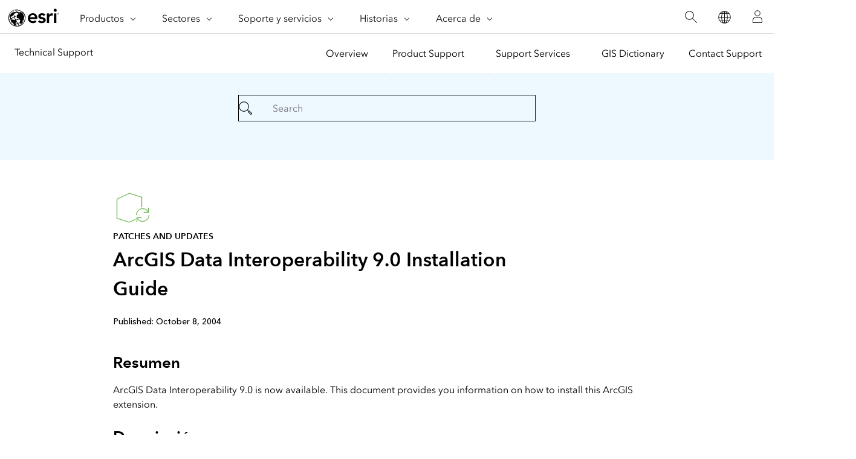

--- FILE ---
content_type: text/html;charset=utf-8
request_url: https://support.esri.com/es-es/patches-updates/2016/arcgis-data-interoperability-9-0-installation-guide-892
body_size: 6453
content:
<!DOCTYPE HTML>
<html lang="es-es" dir="ltr">

<head>
	<meta charset="UTF-8"/>
    <meta name="viewport" content="width=device-width, initial-scale=1"/>

	<title>ArcGIS Data Interoperability 9.0 Installation Guide</title>

     
    
        <meta name="robots" content="index, follow"/>
     
	
    <meta name="description" content="ArcGIS Data Interoperability 9.0 is now available. This document provides you information on how to install this ArcGIS extension."/>
	<meta name="template" content="esri-content-template"/>
	

	

	
<script defer="defer" type="text/javascript" src="/.rum/@adobe/helix-rum-js@%5E2/dist/rum-standalone.js"></script>
<link rel="canonical" href="https://support.esri.com/es-es/patches-updates/2016/arcgis-data-interoperability-9-0-installation-guide-892"/>


	



<link rel='preconnect' href='//webapps-cdn.esri.com' crossorigin/>
<link rel='preconnect' href='//js.arcgis.com' crossorigin/>
<link rel='preconnect' href='//assets.adobedtm.com'/>
<link rel='preconnect' href='//fast.fonts.net' crossorigin/>


<link rel="preload" as="style" href="https://fast.fonts.net/t/1.css?apiType=css&projectid=f9e335c8-e150-4885-976e-f4c392e562c4" crossorigin/>
<link rel="preload" as="style" href="https://webapps-cdn.esri.com/CDN/fonts/v1.4.2/fonts.css" crossorigin/>


<link rel='dns-prefetch' href='//pi.pardot.com' crossorigin/>
<link rel='dns-prefetch' href='//js-cdn.dynatrace.com' crossorigin/>
<link rel='dns-prefetch' href='//cdn.cookielaw.org' crossorigin/>
<link rel='dns-prefetch' href='//api.company-target.com' crossorigin/>
<link rel='dns-prefetch' href='//securetags.esri.com' crossorigin/>
<link rel='dns-prefetch' href='//environmentals.tt.omtrdc.net' crossorigin/>
<link rel='dns-prefetch' href='//geolocation.onetrust.com' crossorigin/>


<link rel="modulepreload" href="https://js.arcgis.com/calcite-components/1.8.0/calcite.esm.js" crossorigin/>
<link rel="stylesheet preload" as="style" href="https://js.arcgis.com/calcite-components/1.8.0/calcite.css" type="text/css" crossorigin/>
<link rel="stylesheet preload" as="style" href="https://webapps-cdn.esri.com/CDN/components/esri-ui/0.3.0/css/esri-ui.css" type="text/css"/>

<!-- Execute (runs the code) -->
<script type="module" src="https://js.arcgis.com/calcite-components/1.8.0/calcite.esm.js"></script>






<script type="text/javascript">
    window.gnav_jsonPath = "/content/experience-fragments/esri-sites/es-es/site-settings/global-navigation-config/2022-nav-config.25.json";
</script>
<script>
    window.gnav_mode = "";
    window.window.gnav_login = "";
    window.window.gnav_collapseMenus = ("" === "true");
</script>






<script src="https://geoip.esri.com/geoip.js"></script>







<style>
    :root {
        --secondarytheme-color: #62b346;

        --theme-color: #62b346;
        --theme-color10: #62b3461A;
        --theme-color50: #62b34680;
        --theme-color-secondary: #62b346;
        --theme-color-secondary10: #62b3461A;
        --theme-color-secondary50: #62b34680;

        --theme-color-dark: #62b346;
        --theme-color-dark10: #62b3461A;
        --theme-color-dark50: #62b34680;
        --theme-color-secondary-dark: #0079c1;
        --theme-color-secondary-dark10: #0079c11A;
        --theme-color-secondary-dark50: #0079c180;
    }

    .calcite-mode-dark  {
        --theme-color: var(--theme-color-dark);
        --theme-color10: var(--theme-color-dark10);
        --theme-color50: var(--theme-color-dark50);
        --theme-color-secondary: var(--theme-color-secondary-dark);
        --theme-color-secondary10: var(--theme-color-secondary-dark10);
        --theme-color-secondary50: var(--theme-color-secondary-dark50);
    }

    .calcite-mode-light {
        --theme-color: #62b346;
        --theme-color10: #62b3461A;
        --theme-color50: #62b34680;
        --theme-color-secondary: #62b346;
        --theme-color-secondary10: #62b3461A;
        --theme-color-secondary50: #62b34680;
    }

    .theme-secondary {
        --theme-color: var(--theme-color-secondary);
        --theme-color10: var(--theme-color-secondary10);
        --theme-color50: var(--theme-color-secondary50);
    }

    .theme-secondary .calcite-mode-light {
        --theme-color: var(--theme-color-secondary);
        --theme-color10: var(--theme-color-secondary10);
        --theme-color50: var(--theme-color-secondary50);
    }
    .theme-secondary .calcite-mode-dark {
        --theme-color: var(--theme-color-secondary-dark);
        --theme-color10: var(--theme-color-secondary-dark10);
        --theme-color50: var(--theme-color-secondary-dark50);
    }
</style>







<link rel="apple-touch-icon-precomposed" sizes="180x180" href="https://support.esri.com/content/dam/esrisites/en-us/common/favicon/esri-favicon-light-180.png"/>
<link rel="icon" media="(prefers-color-scheme:dark)" type="image/png" sizes="32x32" href="https://support.esri.com/content/dam/esrisites/en-us/common/favicon/esri-favicon-dark-32.png"/>
<link rel="icon" media="(prefers-color-scheme:light)" type="image/png" sizes="32x32" href="https://support.esri.com/content/dam/esrisites/en-us/common/favicon/esri-favicon-light-32.png"/>
<link rel="icon" type="image/svg+xml" sizes="16x16 32x32 48x48 180x180" href="https://support.esri.com/content/dam/esrisites/en-us/common/favicon/esri-favicon.svg"/>



    <link rel="alternate" href="https://support.esri.com/en-us/patches-updates/2016/arcgis-data-interoperability-9-0-installation-guide-892" hreflang="en-us"/>

    <link rel="alternate" href="https://support.esri.com/es-es/patches-updates/2016/arcgis-data-interoperability-9-0-installation-guide-892" hreflang="es-es"/>

    <link rel="alternate" href="https://support.esri.com/en-us/patches-updates/2016/arcgis-data-interoperability-9-0-installation-guide-892" hreflang="x-default"/>





<meta name="twitter:card" content="summary_large_image"/>
<meta name="twitter:site"/>
<meta name="twitter:title" content="ArcGIS Data Interoperability 9.0 Installation Guide"/>
<meta property="twitter:url" content="https://support.esri.com/es-es/patches-updates/2016/arcgis-data-interoperability-9-0-installation-guide-892"/>
<meta name="twitter:description" content="ArcGIS Data Interoperability 9.0 is now available. This document provides you information on how to install this ArcGIS extension."/>
<meta property="twitter:image" content="https://www.esri.com/content/dam/support/technical-support-social-share.jpg"/>


<meta property="fb:app_id"/>
<meta property="og:title" content="ArcGIS Data Interoperability 9.0 Installation Guide"/>
<meta property="og:url" content="https://support.esri.com/es-es/patches-updates/2016/arcgis-data-interoperability-9-0-installation-guide-892"/>
<meta property="og:description" content="ArcGIS Data Interoperability 9.0 is now available. This document provides you information on how to install this ArcGIS extension."/>
<meta property="og:image" content="https://www.esri.com/content/dam/support/technical-support-social-share.jpg"/>
<meta property="og:type" content="website"/>

<meta name="last-modified"/>


<meta name="date-sort" content="03/08/2021"/>
<meta name="created"/>








    
    <script type="application/ld+json">
    {	
       "@context": "https://schema.org",
       "@type": "WebPage",
       "name": "ArcGIS Data Interoperability 9.0 Installation Guide",
        "sourceOrganization" : {
            "@type": "Organization",
            "name" : "Esri"
            },
       "url": "https://support.esri.com/es-es/patches-updates/2016/arcgis-data-interoperability-9-0-installation-guide-892",
       "image": "https://support.esri.com/content/dam/esrisites/en-us/support/technical-support/patches-updates.jpg",
       "inLanguage" : {
           "@type": "Language",
           "name": "es-es"
       },
       "description":"ArcGIS Data Interoperability 9.0 is now available. This document provides you information on how to install this ArcGIS extension."
   }
 </script>






<!-- Sitelinks Search Box -->


<!-- breadcrumb -->
<script type="application/ld+json" id="breadcrumbs">
{
  "@context": "https://schema.org",
  "@type": "BreadcrumbList",
  "itemListElement":  [{"@type": "ListItem","position": 1,"name":"Parches y actualizaciones","item":"https://support.esri.com/es-es/patches-updates"},{"@type": "ListItem","position": 2,"name":"2016","item":"https://support.esri.com/es-es/patches-updates/2016"},{"@type": "ListItem","position": 3,"name":"ArcGIS Data Interoperability 9.0 Installation Guide","item":"https://support.esri.com/es-es/patches-updates/2016/arcgis-data-interoperability-9-0-installation-guide-892"}]
 }
</script>
<meta name="format-detection" content="telephone=no"/>

<meta name="product" content="ArcGIS Data Interoperability"/>

<meta name="version" content="9.0"/>
<meta name="first-published" content="03/08/2021"/>
<meta name="search-category" content="downloads/patches-servicepacks"/>
<meta name="sub-category" content="patches-servicepack"/>



  <meta name="cardtype" content="patches and updates"/>
  <meta name="search-collection" content="patches-servicepacks"/>









    
<script src="/etc.clientlibs/esri-sites/clientlibs/datalayer.js"></script>



<script>
    window.dataLayer = Object.assign({}, window.dataLayer, {
        pageTitle: "Arcgis Data Interoperability 9.0 Installation Guide",
        pageName: "Parches Y Actualizaciones:2016:Arcgis Data Interoperability 9.0 Installation Guide",
        pagePath: "/content/support/es-es/patches-updates/2016/arcgis-data-interoperability-9-0-installation-guide-892",
        pageType: "",
        pageSubType: "",
        metaOgTitle: "ArcGIS Data Interoperability 9.0 Installation Guide",
        metaOgUrl: "https://support.esri.com/es-es/patches-updates/2016/arcgis-data-interoperability-9-0-installation-guide-892",
        metaOgDescription: "ArcGIS Data Interoperability 9.0 is now available. This document provides you information on how to install this ArcGIS extension.",
        metaOgImage: "https://www.esri.com/content/dam/support/technical-support-social-share.jpg",
        datePublished: "",
        domain: window.location.host,
        environment: "crx3composite,nosamplecontent,publish,cloud-ready",
        hierarchy1: "Parches Y Actualizaciones",
        hierarchy2: "2016",
        hierarchy3: "",
        hierarchy4: "",
        locale: "es-es",
        resourceType: "esri-sites/components/pages/editablecontentpage",
        template: "/conf/esri-sites/settings/wcm/templates/esri-content-template",
        language: "es",
        countryCode: "es",
        tags: "adobe-analytics---only-for-sites:page-type/support",
    });
</script>




<script type="text/javascript">
    window.storeVariables = Object.assign({}, window.storeVariables, {
        eCommUrl : "https://support.esri.com/api/ecomm",
        lookupUrl : "https://ecomm-api.esri.com/lookup",
        accountsUrl : "https://support.esri.com/es-es/signin",
        checkoutUrl : "https://support.esri.com/checkout",
        cartUrl : "https://support.esri.com/es-es/store/cart",
        customerNumberUrl : "https://support.esri.com/es-es/store/customer-number",
    });
</script>


























<meta name="color theme" content="62b346"/>

<!-- /* Clientlibs */ -->

    
<link rel="stylesheet" href="/etc.clientlibs/esri-sites/clientlibs/components.css" type="text/css">




	
    
    

    

    


        <script type="text/javascript" src="//assets.adobedtm.com/launch-EN26af1ee4ef084984926fd80d1cb93835.min.js"></script>


    
    
    
    
    


	
	
</head>

<body class="editablecontentpage page basicpage" id="editablecontentpage-eb69da02a9" data-instant-intensity="viewport">

	

	

	
	
		




		
<link rel="stylesheet" href="https://webapps-cdn.esri.com/CDN/components/global-nav/css/gn.css"/>
<script src="https://webapps-cdn.esri.com/CDN/components/global-nav/js/gn.js"></script>
<header id="globalnav" aria-label="Main" class="calcite-mode-light"></header>
<main id="main-content">


<div class="aem-Grid aem-Grid--12 aem-Grid--default--12 ">
    
    <div class="local-navigation aem-GridColumn aem-GridColumn--default--12">



    <nav id="second-nav" domain="" navtype="existingNavigation" path="/content/support/en-us/overview"></nav>

</div>
<div class="esri-container aem-GridColumn aem-GridColumn--default--12">

    
    
    
    <div id="container-d89da757a0" class="cmp-container">
        
        <div class="calcite-container">


<!-- <sly
	data-sly-use.clientLibDefer="com.adobe.cq.wcm.core.components.models.ClientLibraries">
	
</sly> -->


  <div class="
    has-background
    has-background--color
    
    has-background--cover
    
    leader-0 trailer-0 padding-leader-4 padding-trailer-2 " style="--bg-color: #EDF8FF;  --bg-img: url(); --posX: center; --posY: center;  ;">
    <div class="grid-container ">
      

    
    
    
    <div id="container-5e90319b70" class="cmp-container">
        
        <div class="experiencefragment">

    
    

    



<div class="xf-content-height">
    <div class="root responsivegrid">


<div class="aem-Grid aem-Grid--12 aem-Grid--default--12 ">
    
    <div class="simple-search aem-GridColumn aem-GridColumn--default--12">
	<link rel="stylesheet" href="/etc.clientlibs/esri-sites/components/content/simple-search/clientlibs.css" type="text/css">
<script defer src="/etc.clientlibs/esri-sites/components/content/simple-search/clientlibs.js"></script>





<div class="sra-search-field">
	<form id="sraForm" data-search-path="https://support.esri.com/en-us/search">
		<calcite-input placeholder="Search" icon="magnifying-glass" scale="l"></calcite-input>
	</form>
</div></div>

    
</div>
</div>

</div>

</div>

        
    </div>


    </div>
  </div>


</div>
<div class="calcite-container">


<!-- <sly
	data-sly-use.clientLibDefer="com.adobe.cq.wcm.core.components.models.ClientLibraries">
	
</sly> -->


  <div class="
    has-background
    has-background--
    
    has-background--cover
    
    leader-0 trailer-0 padding-leader-2 padding-trailer-0 " style=" --bg-img: url(); --posX: center; --posY: center;  ;">
    <div class="grid-container ">
      

    
    
    
    <div id="container-5284a45938" class="cmp-container">
        
        <div class="columnsystem">
	<link rel="stylesheet" href="/etc.clientlibs/esri-sites/components/layouts/columnsystem/clientlibs.css" type="text/css">





<div class="column-18 tablet-column-16 phone-column-8 pre-3 post-3 tablet-pre-1 tablet-post-1 phone-pre-0 phone-post-0" data-aem-columnsys="column-18">
	
	

    
    
    
    <div id="container-f717ef2f85" class="cmp-container">
        
        <div class="esri-text">

    








<div class="esri-text-container">
	<div data-icon="/content/dam/esrisites/en-us/common/icons/meridian-/app-update-64.svg" class="esri-text__iconContainer">
		
		<svg id="icon-ui-svg" class="icon-ui-svg" xmlns="http://www.w3.org/2000/svg" viewBox="0 0 64 64"><path d="M37 50.626l-9.97 4.72L6.1 48.813V16.472l20.87-9.817 20.93 6.47v16.93c-.27.024-.535.06-.8.1v-16.44L27.03 7.51 6.9 16.979v31.247l20.07 6.262L37 49.741zM59.1 43a10.082 10.082 0 0 1-18.904 4.9H47v-.8h-7.9V55h.8v-6a10.9 10.9 0 0 0 20-6zm-20.2 0h-.8a10.9 10.9 0 0 1 20-6v-6h.8v7.9H51v-.8h6.804A10.082 10.082 0 0 0 38.9 43z" id="icon-ui-svg--base"/></svg>
		
	</div>

	<p class="esri-text__category" id="590ee13219b04576173361ca0bbfcdbd7683f434572971761dff990304d89707">Patches and updates
	</p>

	<h1 class="esri-text__title" aria-describedby="590ee13219b04576173361ca0bbfcdbd7683f434572971761dff990304d89707">ArcGIS Data Interoperability 9.0 Installation Guide</h1>

	

	
</div>
</div>
<div class="raw-html-for-js-app">

	<div style="background-color:white; padding-top: 10px"> <calcite-chip scale="m" appearance="solid" color="grey">Published: October 8, 2004</calcite-chip></div>
</div>
<div class="separator">
<hr class="separator full-width left-align"/></div>
<div class="esri-title">
<div id="title-e69107ba01" class="cmp-title">
    <h3 class="cmp-title__text">Resumen</h3>
</div>

    

</div>
<div class="esri-text">
<div id="text-61c33bcc29" class="cmp-text">
    ArcGIS Data Interoperability 9.0 is now available. This document provides you information on how to install this ArcGIS extension.<br /><br />
</div>

    

</div>
<div class="esri-title">
<div id="title-4b70db4d51" class="cmp-title">
    <h3 class="cmp-title__text">Descripción</h3>
</div>

    

</div>
<div class="esri-text">
<div id="text-f4feef60d4" class="cmp-text">
    ArcGIS Data Interoperability 9.0 is now available for evaluation or purchase. To download the software, <a href="http://www.esri.com/software/arcgis/extensions/datainteroperability/index.html"> click here</a>.You can also download the installation guide below.<br /><br />
</div>

    

</div>
<div class="esri-title">
<div id="title-0b4152dfc1" class="cmp-title">
    <h3 class="cmp-title__text">Supporting Files</h3>
</div>

    

</div>
<div class="esri-text">
<div id="text-391e8565be" class="cmp-text">
    <ul><li><div class="support-files"><a href="https://downloads.esri.com/Support/documentation/other_/ArcGIS_DI_Installation_Guide.pdf" class="link">ArcGIS Data Interoperability Installation Guide</a><span class="text"> - PDF - 151 kb</span></div></li></ul>
</div>

    

</div>
<div class="separator">
<hr class="separator full-width left-align"/></div>
<div class="esri-text">
<div id="text-92eef54d3f" class="cmp-text">
    <p><br /> Download ID:892<br /></p>
</div>

    

</div>
<div class="experiencefragment">

    
    

    



<div class="xf-content-height">
    <div class="root responsivegrid">


<div class="aem-Grid aem-Grid--12 aem-Grid--default--12 ">
    
    <div class="raw-html-for-js-app aem-GridColumn aem-GridColumn--default--12">

	<style>
#feedback{
    text-align: center;
}

#feedback .withborder{
border-bottom: 1px solid #cacaca;
}
#feedback .esri-title,  .raw-html-for-js-app{
display:inline-block;
}
#feedback .technical-feedback-top .cmp-container{
    display: flex;
    align-items: center;
    justify-content: center;
flex-wrap: wrap;
}


.feedback-link{
margin-bottom: 0;
    padding-top: 13px;
}

.more-help-section svg{
height:auto;
width:48px;
}
</style>
</div>
<div class="calcite-container aem-GridColumn aem-GridColumn--default--12">


<!-- <sly
	data-sly-use.clientLibDefer="com.adobe.cq.wcm.core.components.models.ClientLibraries">
	
</sly> -->


  <div class="
    has-background
    has-background--
    
    has-background--cover
    
    leader-0 trailer-2 padding-leader-0 padding-trailer-0 " style=" --bg-img: url(); --posX: center; --posY: center;  ;">
    <div class="grid-container ">
      

    
    
    
    <div id="container-421372ccca" class="cmp-container">
        
        <div class="columnsystem">
	




<div class="column-12" data-aem-columnsys="column-12">
	
	

    
    
    
    <div id="container-1a5f49aee2" class="cmp-container">
        
        <div class="raw-html-for-js-app">

	<style>

.esri-technical-info-contact {
    margin: var(--space-4) 0 var(--space-16);
    padding-block-end: var(--space-10);
    background:  #edf8ff;
}

.esri-technical-info-contact .feedback-section {
    justify-content: center;
    display: flex;
    border-bottom: 1px solid var(--calcite-ui-border-1);
    padding-bottom: var(--space-6);
    flex-direction: column;
    align-items: center;
}
@media (min-width: 760px) {
    .esri-technical-info-contact .feedback-section {
        flex-direction: row;
    }
}
.esri-technical-info-contact .feedback-section span {
    margin-right: var(--space-4);
}
.esri-technical-info-contact .feedback-section .feedback-section-click {
    text-align: center;
}
@media (min-width: 760px) {
    .esri-technical-info-contact .feedback-section .feedback-section-click {
        border-right: 1px solid var(--calcite-ui-border-1);
        padding-inline-end: var(--space-8);
    }
}
.esri-technical-info-contact .feedback-section .feedback-section-email {
    text-align: center;
    padding-top: var(--space-3);
}
@media (min-width: 760px) {
    .esri-technical-info-contact .feedback-section .feedback-section-email {
        padding-inline-start: var(--space-8);
        padding-top: 0;
    }
}
.esri-technical-info-contact .more-help-section {
    display: flex;
    justify-content: center;
    flex-direction: column;
}

@media (min-width: 760px) {
    .esri-technical-info-contact .more-help-section {
        flex-direction: row;
    }
}

.esri-technical-info-contact .more-help-section div {
    flex-basis: 50%;
    text-align: center;
    padding-block-start:var(--space-10);
}

.esri-technical-info-contact .more-help-section img,
.esri-technical-info-contact .more-help-section svg {
    width: 48px;
    fill: var(--theme-color-secondary);
}

  </style>
  
  <div class="esri-technical-info column-24">
                  <div class="esri-technical-info-details column-18">
                      
          
                      
          
                      <div class="esri-technical-info-contact">
                          <div class="more-help-section">
                              <div>
  
                                  <svg id="icon-ui-svg" xmlns="http://www.w3.org/2000/svgz" viewBox="0 0 48 48"><path d="M20 12.086C9.027 12.086.1 18.176.1 25.662c0 4 2.483 7.504 7.185 10.151l-2.275 6.34 10.31-3.596c.538.066 3.179.38 4.68.38 11.159 0 19.9-5.83 19.9-13.275 0-7.486-8.927-13.576-19.9-13.576zm0 26.052c-1.592 0-4.644-.383-4.674-.387l-.093-.011-8.904 3.106 1.94-5.406-.302-.164C4.743 33.522.9 30.43.9 25.662c0-7.044 8.568-12.776 19.1-12.776s19.1 5.732 19.1 12.776c0 6.996-8.39 12.476-19.1 12.476zm23.335-23.055l.47.646-2.424 1.767-.47-.646zm-7.517-2.822l-.681-.419 1.57-2.556.681.42zM47 24.101v.799h-3v-.8zm-27.5.374a1.025 1.025 0 1 0 1.025 1.025 1.026 1.026 0 0 0-1.025-1.025zm-.225 1.025a.225.225 0 0 1 .45 0c0 .248-.45.248-.45 0zM9.5 24.475a1.025 1.025 0 1 0 1.025 1.025A1.026 1.026 0 0 0 9.5 24.475zM9.275 25.5a.225.225 0 1 1 .45 0c0 .248-.45.248-.45 0zM29.5 24.475a1.025 1.025 0 1 0 1.025 1.025 1.026 1.026 0 0 0-1.025-1.025zm-.225 1.025a.225.225 0 0 1 .45 0c0 .248-.45.248-.45 0z" id="icon-ui-svg--base"></path></svg>                                <p class="margin-bottom--1">Get help from ArcGIS experts</p>
                                  <calcite-link class="esri-font--1" role="presentation" calcite-hydrated="" href="/content/support/en-us/contact.html">Contact technical support</calcite-link>
                              </div>
                              <div>
                                  
  <svg id="icon-ui-svg" xmlns="http://www.w3.org/2000/svg" viewBox="0 0 48 48"><path d="M23.138 37l-.55 1.1h3.823l-.55-1.1h.895l.95 1.9h-6.412l.95-1.9zm19.96-1.9H6v.8h37.099zm-8.09-14.2H37v-.8h-1.993zM46.9 37.474V39.5a4.405 4.405 0 0 1-4.4 4.4h-36a4.405 4.405 0 0 1-4.4-4.4v-2.026h.021a3.374 3.374 0 0 1 .283-1.38l7.27-16A3.405 3.405 0 0 1 12.77 18.1h1.237v.8H12.77a2.602 2.602 0 0 0-2.367 1.524l-7.27 16A2.6 2.6 0 0 0 5.499 40.1h38.002a2.6 2.6 0 0 0 2.366-3.676l-7.27-16A2.602 2.602 0 0 0 36.23 18.9h-1.223v-.8h1.223a3.405 3.405 0 0 1 3.095 1.993l7.27 16a3.372 3.372 0 0 1 .284 1.38zm-.818 2.197a3.362 3.362 0 0 1-2.581 1.229H5.499a3.364 3.364 0 0 1-2.581-1.229 3.595 3.595 0 0 0 3.582 3.43h36a3.595 3.595 0 0 0 3.582-3.43zM12 20.9h2.007v-.8H12zM24.507.1c-5.495 0-8.4 2.183-8.4 6.313v16.329l8.4 8.455 8.4-8.455V6.412c0-4.13-2.905-6.312-8.4-6.312zm7.6 22.312l-7.6 7.65-7.6-7.65v-16c0-3.657 2.557-5.512 7.6-5.512s7.6 1.855 7.6 5.513zM24.506 5.1a4.4 4.4 0 1 0 4.4 4.4 4.405 4.405 0 0 0-4.4-4.4zm0 8a3.6 3.6 0 1 1 3.6-3.6 3.604 3.604 0 0 1-3.6 3.6z" id="icon-ui-svg--base"></path></svg>
                                  <p class="margin-bottom--1">Download the Esri Support App</p>
                                  <calcite-link class="esri-font--1" role="presentation" calcite-hydrated="" href="/content/support/en-us/app.html">Go to download options</calcite-link>
                              </div>
                          </div>
                      </div>
                  </div>
                  
          
              </div>
</div>

        
    </div>


	
</div>
</div>

        
    </div>


    </div>
  </div>


</div>
<div class="calcite-container aem-GridColumn aem-GridColumn--default--12">


<!-- <sly
	data-sly-use.clientLibDefer="com.adobe.cq.wcm.core.components.models.ClientLibraries">
	
</sly> -->


  <div class="
    has-background
    has-background--
    
    
    
    leader- trailer- padding-leader- padding-trailer- " style=" --bg-img: url(); --posX: ; --posY: ;  ;">
    <div class="grid-container ">
      

    
    
    
    <div id="container-6d830e8b90" class="cmp-container">
        
        
        
    </div>


    </div>
  </div>


</div>

    
</div>
</div>

</div>

</div>

        
    </div>


	
</div>
</div>

        
    </div>


    </div>
  </div>


</div>

        
    </div>

</div>

    
</div>
</main>

		
		
    
    
	<script defer src="/etc.clientlibs/clientlibs/granite/jquery/granite/csrf.js"></script>
<script defer src="/etc.clientlibs/core/wcm/components/commons/site/clientlibs/container.js"></script>
<script defer src="/etc.clientlibs/esri-sites/clientlibs/components.js"></script>



<div hidden><span id="new-window">se abre en una ventana nueva</span></div>

<calcite-modal id="page-modal" scale="m" width="m" aria-modal="true" role="dialog">
	<div slot="header"></div>
	<div slot="content"></div>
</calcite-modal>

<div id="live-region" class="assistText" aria-live="polite"></div>


<script src="https://webapps-cdn.esri.com/CDN/packages/instant.page/instantpage.min.js"></script>

<script src="https://rum.hlx.page/.rum/@adobe/helix-rum-js@^2/dist/rum-standalone.js"></script>

    

    

    


        <script type="text/javascript">_satellite.pageBottom();</script>


    
    

		
    
<script src="/etc.clientlibs/esri-sites/clientlibs/clientlib-dependencies.js"></script>



	
</body>

</html>


--- FILE ---
content_type: application/javascript
request_url: https://js.arcgis.com/calcite-components/1.8.0/p-9ab1ffb3.js
body_size: 259
content:
/*!
 * All material copyright ESRI, All Rights Reserved, unless otherwise specified.
 * See https://github.com/Esri/calcite-design-system/blob/main/LICENSE.md for details.
 * v1.8.0
 */
import{d as e,a as t}from"./p-48c01530.js";function o(){const{classList:o}=document.body,n=window.matchMedia("(prefers-color-scheme: dark)").matches,d=()=>o.contains(e)||o.contains(t)&&n?"dark":"light",c=e=>document.body.dispatchEvent(new CustomEvent("calciteModeChange",{bubbles:!0,detail:{mode:e}})),i=e=>{a!==e&&c(e),a=e};let a=d();c(a),window.matchMedia("(prefers-color-scheme: dark)").addEventListener("change",(e=>i(e.matches?"dark":"light"))),new MutationObserver((()=>i(d()))).observe(document.body,{attributes:!0,attributeFilter:["class"]})}const n=function(){"undefined"!=typeof window&&"undefined"!=typeof location&&"undefined"!=typeof document&&window.location===location&&window.document===document&&("interactive"===document.readyState?o():document.addEventListener("DOMContentLoaded",(()=>o()),{once:!0}))};export{n as g}